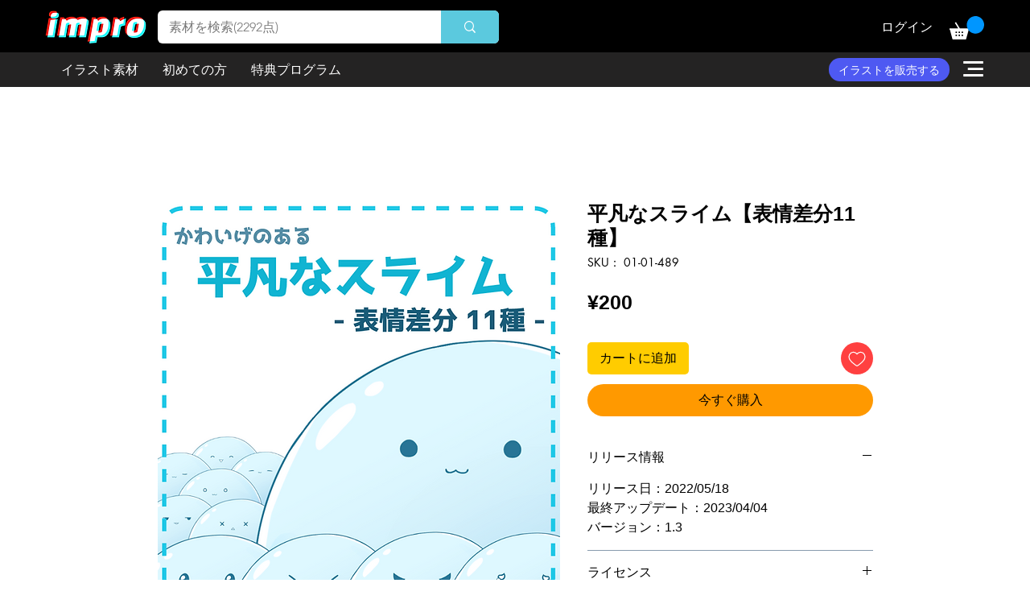

--- FILE ---
content_type: text/html; charset=utf-8
request_url: https://www.google.com/recaptcha/api2/aframe
body_size: 270
content:
<!DOCTYPE HTML><html><head><meta http-equiv="content-type" content="text/html; charset=UTF-8"></head><body><script nonce="wUJ4ZDb9PtdBWvf9FrQYBw">/** Anti-fraud and anti-abuse applications only. See google.com/recaptcha */ try{var clients={'sodar':'https://pagead2.googlesyndication.com/pagead/sodar?'};window.addEventListener("message",function(a){try{if(a.source===window.parent){var b=JSON.parse(a.data);var c=clients[b['id']];if(c){var d=document.createElement('img');d.src=c+b['params']+'&rc='+(localStorage.getItem("rc::a")?sessionStorage.getItem("rc::b"):"");window.document.body.appendChild(d);sessionStorage.setItem("rc::e",parseInt(sessionStorage.getItem("rc::e")||0)+1);localStorage.setItem("rc::h",'1768504361648');}}}catch(b){}});window.parent.postMessage("_grecaptcha_ready", "*");}catch(b){}</script></body></html>